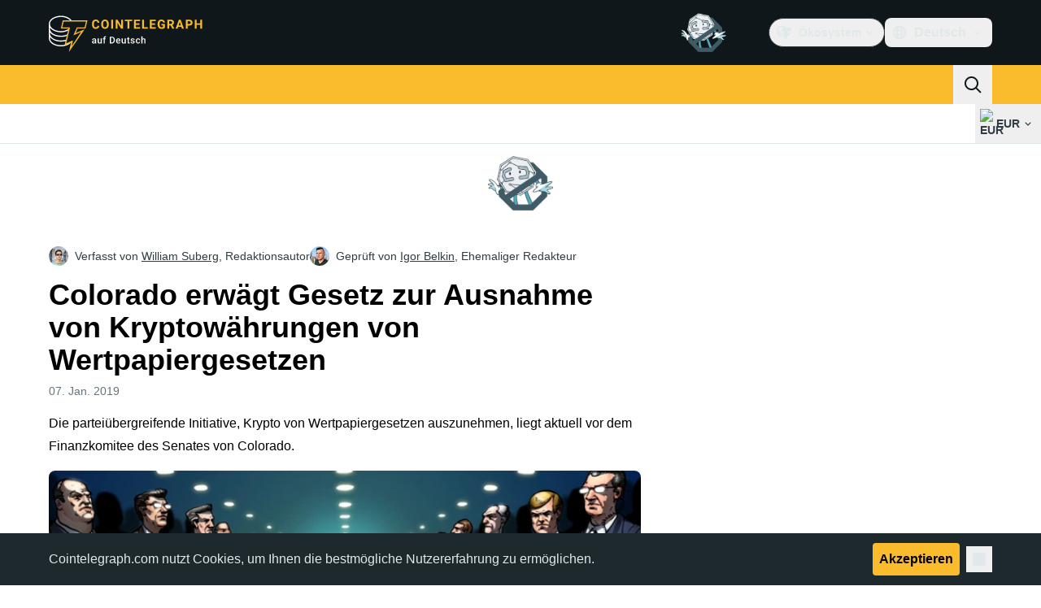

--- FILE ---
content_type: text/javascript; charset=utf-8
request_url: https://de.cointelegraph.com/_duck/ducklings/BrDurvlm.js
body_size: 667
content:
import{o as E,u as p}from"./D_xFLnVS.js";import{_ as N}from"./DRfN-DCX.js";try{let e=typeof window<"u"?window:typeof global<"u"?global:typeof globalThis<"u"?globalThis:typeof self<"u"?self:{},t=new e.Error().stack;t&&(e._sentryDebugIds=e._sentryDebugIds||{},e._sentryDebugIds[t]="49e3df19-b677-4515-97ac-6a34662dbe51",e._sentryDebugIdIdentifier="sentry-dbid-49e3df19-b677-4515-97ac-6a34662dbe51")}catch{}var x=Object.defineProperty,I=(e,t,r)=>t in e?x(e,t,{enumerable:!0,configurable:!0,writable:!0,value:r}):e[t]=r,m=(e,t,r)=>(I(e,typeof t!="symbol"?t+"":t,r),r);class g{constructor(){m(this,"current",this.detect()),m(this,"currentId",0)}set(t){this.current!==t&&(this.currentId=0,this.current=t)}reset(){this.set(this.detect())}nextId(){return++this.currentId}get isServer(){return this.current==="server"}get isClient(){return this.current==="client"}detect(){return typeof window>"u"||typeof document>"u"?"server":"client"}}let F=new g;function b(e){if(F.isServer)return null;if(e instanceof Node)return e.ownerDocument;if(e!=null&&e.hasOwnProperty("value")){let t=E(e);if(t)return t.ownerDocument}return document}let f=["[contentEditable=true]","[tabindex]","a[href]","area[href]","button:not([disabled])","iframe","input:not([disabled])","select:not([disabled])","textarea:not([disabled])"].map(e=>`${e}:not([tabindex='-1'])`).join(",");var S=(e=>(e[e.First=1]="First",e[e.Previous=2]="Previous",e[e.Next=4]="Next",e[e.Last=8]="Last",e[e.WrapAround=16]="WrapAround",e[e.NoScroll=32]="NoScroll",e))(S||{}),O=(e=>(e[e.Error=0]="Error",e[e.Overflow=1]="Overflow",e[e.Success=2]="Success",e[e.Underflow=3]="Underflow",e))(O||{}),_=(e=>(e[e.Previous=-1]="Previous",e[e.Next=1]="Next",e))(_||{});function v(e=document.body){return e==null?[]:Array.from(e.querySelectorAll(f)).sort((t,r)=>Math.sign((t.tabIndex||Number.MAX_SAFE_INTEGER)-(r.tabIndex||Number.MAX_SAFE_INTEGER)))}var P=(e=>(e[e.Strict=0]="Strict",e[e.Loose=1]="Loose",e))(P||{});function A(e,t=0){var r;return e===((r=b(e))==null?void 0:r.body)?!1:p(t,{0(){return e.matches(f)},1(){let n=e;for(;n!==null;){if(n.matches(f))return!0;n=n.parentElement}return!1}})}function U(e){let t=b(e);N(()=>{t&&!A(t.activeElement,0)&&T(e)})}var D=(e=>(e[e.Keyboard=0]="Keyboard",e[e.Mouse=1]="Mouse",e))(D||{});typeof window<"u"&&typeof document<"u"&&(document.addEventListener("keydown",e=>{e.metaKey||e.altKey||e.ctrlKey||(document.documentElement.dataset.headlessuiFocusVisible="")},!0),document.addEventListener("click",e=>{e.detail===1?delete document.documentElement.dataset.headlessuiFocusVisible:e.detail===0&&(document.documentElement.dataset.headlessuiFocusVisible="")},!0));function T(e){e==null||e.focus({preventScroll:!0})}let L=["textarea","input"].join(",");function M(e){var t,r;return(r=(t=e==null?void 0:e.matches)==null?void 0:t.call(e,L))!=null?r:!1}function k(e,t=r=>r){return e.slice().sort((r,n)=>{let l=t(r),s=t(n);if(l===null||s===null)return 0;let d=l.compareDocumentPosition(s);return d&Node.DOCUMENT_POSITION_FOLLOWING?-1:d&Node.DOCUMENT_POSITION_PRECEDING?1:0})}function j(e,t){return K(v(),t,{relativeTo:e})}function K(e,t,{sorted:r=!0,relativeTo:n=null,skipElements:l=[]}={}){var s;let d=(s=Array.isArray(e)?e.length>0?e[0].ownerDocument:document:e==null?void 0:e.ownerDocument)!=null?s:document,u=Array.isArray(e)?r?k(e):e:v(e);l.length>0&&u.length>1&&(u=u.filter(i=>!l.includes(i))),n=n??d.activeElement;let h=(()=>{if(t&5)return 1;if(t&10)return-1;throw new Error("Missing Focus.First, Focus.Previous, Focus.Next or Focus.Last")})(),y=(()=>{if(t&1)return 0;if(t&2)return Math.max(0,u.indexOf(n))-1;if(t&4)return Math.max(0,u.indexOf(n))+1;if(t&8)return u.length-1;throw new Error("Missing Focus.First, Focus.Previous, Focus.Next or Focus.Last")})(),w=t&32?{preventScroll:!0}:{},a=0,c=u.length,o;do{if(a>=c||a+c<=0)return 0;let i=y+a;if(t&16)i=(i+c)%c;else{if(i<0)return 3;if(i>=c)return 1}o=u[i],o==null||o.focus(w),a+=h}while(o!==d.activeElement);return t&6&&M(o)&&o.select(),2}export{v as E,S as N,k as O,K as P,O as T,U as _,F as c,P as h,b as i,j as v,A as w};


--- FILE ---
content_type: text/javascript; charset=utf-8
request_url: https://de.cointelegraph.com/_duck/ducklings/CB-bGRoU.js
body_size: -316
content:
import{_ as c}from"./DCxhPskr.js";import{d as i,C as f,o as b,aI as u,D as a,ao as s,r as d,a8 as n,F as r,a9 as m}from"./DRfN-DCX.js";try{let e=typeof window<"u"?window:typeof global<"u"?global:typeof globalThis<"u"?globalThis:typeof self<"u"?self:{},o=new e.Error().stack;o&&(e._sentryDebugIds=e._sentryDebugIds||{},e._sentryDebugIds[o]="f2d13bb2-6729-467c-978c-b5ab64354abd",e._sentryDebugIdIdentifier="sentry-dbid-f2d13bb2-6729-467c-978c-b5ab64354abd")}catch{}const p={role:"toolbar",class:"flex items-center justify-between border-b border-ct-ds-border-default bg-ct-ds-bg-1 ps-4"},_={class:"text-xl font-semibold leading-6 text-ct-ds-fg-strong","data-testid":"menu-dropdown-title"},w=i({__name:"TouchModal",props:{anchorId:{},as:{}},setup(e){const o=e,l=()=>{const t=document.querySelector(`[data-ct-modal-id="${o.anchorId}"]`);if(t&&t.getAttribute("aria-expanded")==="true"){if(typeof t.click!="function")throw new Error("data-ct-modal-id attribute must be set on clickable element");t.click()}};return(t,g)=>(b(),f(u(t.as||"div"),{class:"touch-modal fixed inset-0 z-20 h-screen overflow-y-auto overflow-x-hidden bg-ct-ds-bg-default"},{default:a(()=>[s("div",p,[s("span",_,[d(t.$slots,"title")]),n(r(c),{class:"p-3 tablet:p-4",round:"none",color:"default",variant:"ghost",size:"md","data-testid":"menu-dropdown-close",onClick:l},{default:a(()=>[n(r(m),{name:"mark-x",size:"24"})]),_:1})]),d(t.$slots,"default")]),_:3}))}});export{w as _};


--- FILE ---
content_type: text/javascript; charset=utf-8
request_url: https://de.cointelegraph.com/_duck/ducklings/-FlxIeCY.js
body_size: -624
content:
import{b as i,e as l}from"./DRfN-DCX.js";import{p as d}from"./DlqQf3Jm.js";try{let e=typeof window<"u"?window:typeof global<"u"?global:typeof globalThis<"u"?globalThis:typeof self<"u"?self:{},o=new e.Error().stack;o&&(e._sentryDebugIds=e._sentryDebugIds||{},e._sentryDebugIds[o]="9f84b701-3e87-40b1-832a-8f5250e37773",e._sentryDebugIdIdentifier="sentry-dbid-9f84b701-3e87-40b1-832a-8f5250e37773")}catch{}const b=(e,o)=>{const f=i(),r=l(f.locale);o??(o=new Date);const s=d(e),a=o.getTime()-s.getTime();if(a/(1e3*3600)<24){const t=Math.round(a/1e3),n=new Intl.RelativeTimeFormat(r,{numeric:"auto"});return t<60?n.format(-t,"second"):t<3600?n.format(-Math.floor(t/60),"minute"):n.format(-Math.floor(t/3600),"hour")}else{const t={year:"numeric",month:"short",day:"2-digit"};return new Intl.DateTimeFormat(r,t).format(s)}};export{b as f};
